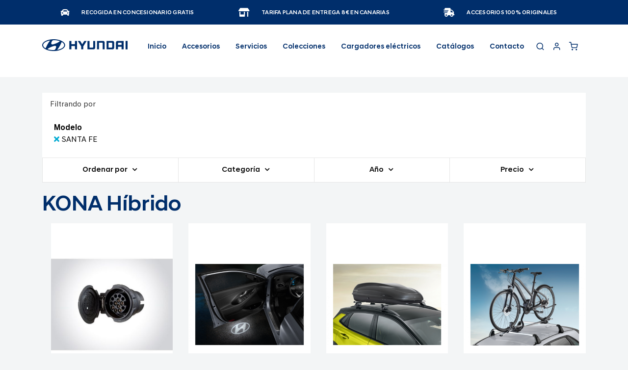

--- FILE ---
content_type: text/html; charset=UTF-8
request_url: https://store.hyundaicanarias.com/hyundai/accesorios/kona-hibrido?model=309
body_size: 15361
content:
<!doctype html>
<html lang="es">
    <head >
        <script>
    var BASE_URL = 'https\u003A\u002F\u002Fstore.hyundaicanarias.com\u002Fhyundai\u002F';
    var require = {
        'baseUrl': 'https\u003A\u002F\u002Fstore.hyundaicanarias.com\u002Fstatic\u002Fversion1759915185\u002Ffrontend\u002FSingular\u002FHyundai\u002Fes_ES'
    };</script>        <meta charset="utf-8"/>
<meta name="robots" content="INDEX,FOLLOW"/>
<meta name="viewport" content="width=device-width, initial-scale=1"/>
<meta name="format-detection" content="telephone=no"/>
<title></title>
<link  rel="stylesheet" type="text/css"  media="all" href="https://store.hyundaicanarias.com/static/version1759915185/frontend/Singular/Hyundai/es_ES/mage/calendar.css" />
<link  rel="stylesheet" type="text/css"  media="all" href="https://store.hyundaicanarias.com/static/version1759915185/frontend/Singular/Hyundai/es_ES/css/styles-m.css" />
<link  rel="stylesheet" type="text/css"  media="all" href="https://store.hyundaicanarias.com/static/version1759915185/frontend/Singular/Hyundai/es_ES/css/custom_fix.css" />
<link  rel="stylesheet" type="text/css"  media="all" href="https://store.hyundaicanarias.com/static/version1759915185/frontend/Singular/Hyundai/es_ES/css/custom.css" />
<link  rel="stylesheet" type="text/css"  media="all" href="https://store.hyundaicanarias.com/static/version1759915185/frontend/Singular/Hyundai/es_ES/css/custom_hyundai.css" />
<link  rel="stylesheet" type="text/css"  media="all" href="https://store.hyundaicanarias.com/static/version1759915185/frontend/Singular/Hyundai/es_ES/Amasty_Storelocator/vendor/chosen/chosen.min.css" />
<link  rel="stylesheet" type="text/css"  media="all" href="https://store.hyundaicanarias.com/static/version1759915185/frontend/Singular/Hyundai/es_ES/Singular_Quickview/css/magnific-popup.css" />
<link  rel="stylesheet" type="text/css"  media="all" href="https://store.hyundaicanarias.com/static/version1759915185/frontend/Singular/Hyundai/es_ES/Singular_WidgetSlider/css/swiper.css" />
<link  rel="stylesheet" type="text/css"  rel="stylesheet" type="text/css" href="https://store.hyundaicanarias.com/static/version1759915185/frontend/Singular/Hyundai/es_ES/Singular_CustomCheckout/css/custom-checkout.css" />
<link  rel="stylesheet" type="text/css"  rel="stylesheet" type="text/css" href="https://store.hyundaicanarias.com/static/version1759915185/frontend/Singular/Hyundai/es_ES/Singular_Popup/css/singular_popup.css" />
<link  rel="stylesheet" type="text/css"  rel="stylesheet" type="text/css" href="https://store.hyundaicanarias.com/static/version1759915185/frontend/Singular/Hyundai/es_ES/Singular_VehicleLanding/css/slick/slick.css" />
<link  rel="stylesheet" type="text/css"  rel="stylesheet" type="text/css" href="https://store.hyundaicanarias.com/static/version1759915185/frontend/Singular/Hyundai/es_ES/Singular_VehicleLanding/css/vehicle-landing.css" />
<link  rel="stylesheet" type="text/css"  media="screen and (min-width: 768px)" href="https://store.hyundaicanarias.com/static/version1759915185/frontend/Singular/Hyundai/es_ES/css/styles-l.css" />
<link  rel="stylesheet" type="text/css"  media="print" href="https://store.hyundaicanarias.com/static/version1759915185/frontend/Singular/Hyundai/es_ES/css/print.css" />
<link  rel="stylesheet" type="text/css"  rel="stylesheet" href="https://store.hyundaicanarias.com/static/version1759915185/frontend/Singular/Hyundai/es_ES/Magento_Theme/libs/@fancyapps/fancybox/dist/jquery.fancybox.min.css" />
<link  rel="stylesheet" type="text/css"  rel="stylesheet" href="https://store.hyundaicanarias.com/static/version1759915185/frontend/Singular/Hyundai/es_ES/Magento_Theme/libs/flickity/dist/flickity.min.css" />
<link  rel="stylesheet" type="text/css"  rel="stylesheet" href="https://store.hyundaicanarias.com/static/version1759915185/frontend/Singular/Hyundai/es_ES/Magento_Theme/libs/flickity-fade/flickity-fade.css" />
<link  rel="stylesheet" type="text/css"  rel="stylesheet" href="https://store.hyundaicanarias.com/static/version1759915185/frontend/Singular/Hyundai/es_ES/Magento_Theme/libs/simplebar/dist/simplebar.min.css" />
<link  rel="stylesheet" type="text/css"  rel="stylesheet" href="https://store.hyundaicanarias.com/static/version1759915185/frontend/Singular/Hyundai/es_ES/Magento_Theme/libs/@fortawesome/fontawesome-free/css/all.min.css" />
<link  rel="stylesheet" type="text/css"  rel="stylesheet" href="https://store.hyundaicanarias.com/static/version1759915185/frontend/Singular/Hyundai/es_ES/Magento_Theme/fonts/feather/feather.css" />
<link  rel="stylesheet" type="text/css"  rel="stylesheet" href="https://store.hyundaicanarias.com/static/version1759915185/frontend/Singular/Hyundai/es_ES/Magento_Theme/css/style.min.css" />
<script  type="text/javascript"  src="https://store.hyundaicanarias.com/static/version1759915185/frontend/Singular/Hyundai/es_ES/requirejs/require.js"></script>
<script  type="text/javascript"  src="https://store.hyundaicanarias.com/static/version1759915185/frontend/Singular/Hyundai/es_ES/mage/requirejs/mixins.js"></script>
<script  type="text/javascript"  src="https://store.hyundaicanarias.com/static/version1759915185/frontend/Singular/Hyundai/es_ES/requirejs-config.js"></script>
<link  rel="icon" href="https://store.hyundaicanarias.com/static/version1759915185/frontend/Singular/Hyundai/es_ES/img/favicons/favicon.png" />
<link  rel="icon" type="image/x-icon" href="https://store.hyundaicanarias.com/media/favicon/websites/5/favicon_1.png" />
<link  rel="shortcut icon" type="image/x-icon" href="https://store.hyundaicanarias.com/media/favicon/websites/5/favicon_1.png" />
                <script>
        window.getWpCookie = function(name) {
            match = document.cookie.match(new RegExp(name + '=([^;]+)'));
            if (match) return decodeURIComponent(match[1].replace(/\+/g, ' ')) ;
        };

        window.dataLayer = window.dataLayer || [];
                var dlObjects = [{"ecommerce":{"currencyCode":"EUR","impressions":[{"name":"Adaptador de cableado de barra de remolque de 7 polos a 13 polos","id":"55622ADB00","price":"14.50","category":"Accesorios\/KONA H\u00edbrido","list":"Accesorios\/KONA H\u00edbrido","position":1},{"name":"Proyectores de puerta LED, logotipo de Hyundai","id":"99651ADE00H","price":"114.02","category":"Accesorios\/KONA H\u00edbrido","list":"Accesorios\/KONA H\u00edbrido","position":2},{"name":"Baul de techo 330.","id":"99730ADE10","price":"527.10","category":"Accesorios\/KONA H\u00edbrido","list":"Accesorios\/KONA H\u00edbrido","position":3},{"name":"Portabicicletas. PRO 20kg. Kona el\u00e9ctrico.","id":"99700ADE00","price":"278.50","category":"Accesorios\/KONA H\u00edbrido","list":"Accesorios\/KONA H\u00edbrido","position":4}]},"event":"impression","eventCategory":"Ecommerce","eventAction":"Impression","eventLabel":"category Accesorios\/KONA H\u00edbrido"}];
        for (var i in dlObjects) {
            window.dataLayer.push(dlObjects[i]);
        }
                var wpCookies = ['wp_customerId','wp_customerGroup'];
        wpCookies.map(function(cookieName) {
            var cookieValue = window.getWpCookie(cookieName);
            if (cookieValue) {
                var dlObject = {};
                dlObject[cookieName.replace('wp_', '')] = cookieValue;
                window.dataLayer.push(dlObject);
            }
        });
    </script>

    <script>(function(w,d,s,l,i){w[l]=w[l]||[];w[l].push({'gtm.start':
new Date().getTime(),event:'gtm.js'});var f=d.getElementsByTagName(s)[0],
j=d.createElement(s),dl=l!='dataLayer'?'&l='+l:'';j.async=true;j.src=
'https://www.googletagmanager.com/gtm.js?id='+i+dl;f.parentNode.insertBefore(j,f);
})(window,document,'script','dataLayer','GTM-MDDJW5S');</script>    
    <!-- banner didomi-->
    <script type="text/javascript">window.gdprAppliesGlobally=true;(function(){function n(e){if(!window.frames[e]){if(document.body&&document.body.firstChild){var t=document.body;var r=document.createElement("iframe");r.style.display="none";r.name=e;r.title=e;t.insertBefore(r,t.firstChild)}else{setTimeout(function(){n(e)},5)}}}function e(r,a,o,s,c){function e(e,t,r,n){if(typeof r!=="function"){return}if(!window[a]){window[a]=[]}var i=false;if(c){i=c(e,n,r)}if(!i){window[a].push({command:e,version:t,callback:r,parameter:n})}}e.stub=true;e.stubVersion=2;function t(n){if(!window[r]||window[r].stub!==true){return}if(!n.data){return}var i=typeof n.data==="string";var e;try{e=i?JSON.parse(n.data):n.data}catch(t){return}if(e[o]){var a=e[o];window[r](a.command,a.version,function(e,t){var r={};r[s]={returnValue:e,success:t,callId:a.callId};if(n.source){n.source.postMessage(i?JSON.stringify(r):r,"*")}},a.parameter)}}if(typeof window[r]!=="function"){window[r]=e;if(window.addEventListener){window.addEventListener("message",t,false)}else{window.attachEvent("onmessage",t)}}}e("__uspapi","__uspapiBuffer","__uspapiCall","__uspapiReturn");n("__uspapiLocator");e("__tcfapi","__tcfapiBuffer","__tcfapiCall","__tcfapiReturn");n("__tcfapiLocator");(function(e){var t=document.createElement("link");t.rel="preconnect";t.as="script";var r=document.createElement("link");r.rel="dns-prefetch";r.as="script";var n=document.createElement("link");n.rel="preload";n.as="script";var i=document.createElement("script");i.id="spcloader";i.type="text/javascript";i["async"]=true;i.charset="utf-8";var a="https://sdk.privacy-center.org/"+e+"/loader.js?target="+document.location.hostname;if(window.didomiConfig&&window.didomiConfig.user){var o=window.didomiConfig.user;var s=o.country;var c=o.region;if(s){a=a+"&country="+s;if(c){a=a+"&region="+c}}}t.href="https://sdk.privacy-center.org/";r.href="https://sdk.privacy-center.org/";n.href=a;i.src=a;var d=document.getElementsByTagName("script")[0];d.parentNode.insertBefore(t,d);d.parentNode.insertBefore(r,d);d.parentNode.insertBefore(n,d);d.parentNode.insertBefore(i,d)})("46836dc9-0ae1-4439-abd3-348df309d29c")})();</script>    <!-- end banner didomi-->
<!-- BEGIN GOOGLE ANALYTICS CODE -->
<script type="text/x-magento-init">
{
    "*": {
        "Magento_GoogleAnalytics/js/google-analytics": {
            "isCookieRestrictionModeEnabled": 0,
            "currentWebsite": 5,
            "cookieName": "user_allowed_save_cookie",
            "ordersTrackingData": [],
            "pageTrackingData": {"optPageUrl":"","isAnonymizedIpActive":false,"accountId":"G-NG8M1Z0WJ4"}        }
    }
}
</script>
<!-- END GOOGLE ANALYTICS CODE -->
    <script type="text/x-magento-init">
        {
            "*": {
                "Magento_PageCache/js/form-key-provider": {}
            }
        }
    </script>



    <meta property="og:image" content="https://store.hyundaicanarias.com/static/version1759915185/frontend/Singular/Hyundai/es_ES/images/logo.svg" />

    <meta property="og:url" content="https://store.hyundaicanarias.com/hyundai/accesorios/kona-hibrido?model=309" />
    </head>
    <body data-container="body"
          data-mage-init='{"loaderAjax": {}, "loader": { "icon": "https://store.hyundaicanarias.com/static/version1759915185/frontend/Singular/Hyundai/es_ES/images/loader-2.gif"}}'
        id="html-body" class="page-with-filter page-products categorypath-accesorios-kona-hibrido category-kona-hibrido catalog-category-view page-layout-1column">
        <noscript><iframe src="https://www.googletagmanager.com/ns.html?id=GTM-MDDJW5S"
height="0" width="0" style="display:none;visibility:hidden"></iframe></noscript>

<div id="cookie-status">
    The store will not work correctly in the case when cookies are disabled.</div>
<script type="text&#x2F;javascript">document.querySelector("#cookie-status").style.display = "none";</script>
<script type="text/x-magento-init">
    {
        "*": {
            "cookieStatus": {}
        }
    }
</script>

<script type="text/x-magento-init">
    {
        "*": {
            "mage/cookies": {
                "expires": null,
                "path": "\u002F",
                "domain": ".store.hyundaicanarias.com",
                "secure": false,
                "lifetime": "3600"
            }
        }
    }
</script>
    <noscript>
        <div class="message global noscript">
            <div class="content">
                <p>
                    <strong>Parece que JavaScript está deshabilitado en su navegador.</strong>
                    <span>
                        Para obtener la mejor experiencia en nuestro sitio, asegúrese de activar Javascript en su navegador.                    </span>
                </p>
            </div>
        </div>
    </noscript>

<script>
    window.cookiesConfig = window.cookiesConfig || {};
    window.cookiesConfig.secure = true;
</script><script>    require.config({
        map: {
            '*': {
                wysiwygAdapter: 'mage/adminhtml/wysiwyg/tiny_mce/tinymce4Adapter'
            }
        }
    });</script>
<div class="page-wrapper"><section id="features" class="py-custom bg-primary"><div class="container">
    <div class="row">

      <div class="col-md-4">
        <!-- Item -->
        <div class="d-flex justify-content-md-center mb-lg-0">
          <i class="fas fa-car font-size-lg text-white"></i>
          <div class="ml-6">
            <h6 class="heading-xxs mt-1 mb-0 text-white">
                Recogida en concesionario gratis
            </h6>
          </div>
        </div>
      </div>

      <div class="col-md-4">
        <!-- Item -->
        <div class="d-flex justify-content-md-center mb-lg-0">
          <i class="fas fa-store-alt font-size-lg text-white"></i>
          <div class="ml-6">
            <h6 class="heading-xxs mt-1 mb-0 text-white">
                Tarifa plana de entrega 8€ en Canarias
            </h6>
          </div>
        </div>
      </div>

      <div class="col-md-4">
        <!-- Item -->
        <div class="d-flex justify-content-md-center mb-0">
          <i class="fas fa-shipping-fast font-size-lg text-white"></i>
          <div class="ml-6">
            <h6 class="heading-xxs mt-1 mb-0 text-white">
                Accesorios 100% Originales
            </h6>
          </div>
        </div>
      </div>

    </div>
  </div>
</section><header class="page-header sticky-top"><div class="header content"><div class="block block-search">
    <div class="block block-title"><strong>Search</strong></div>
    <div class="block block-content">
        <form class="form minisearch" id="search_mini_form"
              action="https://store.hyundaicanarias.com/hyundai/catalogsearch/result/" method="get">
            <div class="field search">
                <label class="label" for="search" data-role="minisearch-label">
                    <span>Search</span>
                </label>
                <div class="control">
                    <input id="search"
                                                           data-mage-init='{"quickSearch":{
                                    "formSelector":"#search_mini_form",
                                    "url":"https://store.hyundaicanarias.com/hyundai/search/ajax/suggest/",
                                    "destinationSelector":"#search_autocomplete",
                                    "minSearchLength":"3"}
                               }'
                                                       type="text"
                           name="q"
                           value=""
                           placeholder="Buscar&#x20;en&#x20;toda&#x20;la&#x20;tienda..."
                           class="input-text"
                           maxlength="128"
                           role="combobox"
                           aria-haspopup="false"
                           aria-autocomplete="both"
                           autocomplete="off"
                           aria-expanded="false"/>
                    <div id="search_autocomplete" class="search-autocomplete"></div>
                    <div class="nested">
    <a class="action advanced" href="https://store.hyundaicanarias.com/hyundai/catalogsearch/advanced/" data-action="advanced-search">
        Búsqueda avanzada    </a>
</div>
                </div>
            </div>
            <div class="actions">
                <button type="submit"
                    title="Search"
                    class="action search"
                    aria-label="Search"
                >
                    <span>Search</span>
                </button>
            </div>
        </form>
    </div>
</div>
</div><nav class="navbar navbar-expand-lg navbar-light bg-white sticky-top"><div class="container"><!-- <a class="navbar-brand" href="./index.php">
        <img src="images/logo.svg" alt="Volkswagen">
</a> --><!-- Nav Right -->
<ul class="navbar-nav font-size-lg flex-row">
    <li class="nav-item">
        <a class="nav-link" id="buttonSearchCustom" >
            <i class="fe fe-search"></i>
        </a>
    </li>
    <li class="nav-item ml-lg-n4">
        <a class="nav-link" href="https://store.hyundaicanarias.com/hyundai/customer/account/">
            <i class="fe fe-user"></i>
        </a>
    </li>
    <li class="nav-item ml-lg-n4 nav-minicart">
        

<div data-block="minicart" class="minicart-wrapper">
    <a class="action cart-show nav-link " href="https://store.hyundaicanarias.com/hyundai/checkout/cart/"
       data-bind="scope: 'minicart_content'">
       <span data-cart-items="" class="around-cart" data-bind="css: { empty: !!getCartParam('summary_count') == false && !isLoading() }">
                <i class="fe fe-shopping-cart"></i>
              </span>
        <span class="counter qty empty"
              data-bind="css: { empty: !!getCartParam('summary_count') == false && !isLoading() },
               blockLoader: isLoading">
            <span class="counter-number" data-bind="css: { empty: !!getCartParam('summary_count') == false && !isLoading() }"><!-- ko text: getCartParam('summary_count') --><!-- /ko --></span>

        </span>
    </a>
    <div>
            <div class="block block-minicart"
             data-role="dropdownDialog"
             data-mage-init='{"dropdownDialog":{
                "appendTo":"[data-block=minicart]",
                "triggerTarget":".cart-show",
                "timeout": "2000",
                "closeOnMouseLeave": false,
                "closeOnEscape": true,
                "triggerClass":"active",
                "parentClass":"active",
                "buttons":[]}}'>
            <div id="minicart-content-wrapper" data-bind="scope: 'minicart_content'">
                <!-- ko template: getTemplate() --><!-- /ko -->
            </div>
                    </div>
        <script>window.checkout = {"shoppingCartUrl":"https:\/\/store.hyundaicanarias.com\/hyundai\/checkout\/cart\/","checkoutUrl":"https:\/\/store.hyundaicanarias.com\/hyundai\/checkout\/","updateItemQtyUrl":"https:\/\/store.hyundaicanarias.com\/hyundai\/checkout\/sidebar\/updateItemQty\/","removeItemUrl":"https:\/\/store.hyundaicanarias.com\/hyundai\/checkout\/sidebar\/removeItem\/","imageTemplate":"Magento_Catalog\/product\/image_with_borders","baseUrl":"https:\/\/store.hyundaicanarias.com\/hyundai\/","minicartMaxItemsVisible":5,"websiteId":"5","maxItemsToDisplay":10,"storeId":"7","storeGroupId":"7","customerLoginUrl":"https:\/\/store.hyundaicanarias.com\/hyundai\/customer\/account\/login\/referer\/aHR0cHM6Ly9zdG9yZS5oeXVuZGFpY2FuYXJpYXMuY29tL2h5dW5kYWkvYWNjZXNvcmlvcy9rb25hLWhpYnJpZG8_bW9kZWw9MzA5\/","isRedirectRequired":false,"autocomplete":"off","captcha":{"user_login":{"isCaseSensitive":false,"imageHeight":50,"imageSrc":"","refreshUrl":"https:\/\/store.hyundaicanarias.com\/hyundai\/captcha\/refresh\/","isRequired":false,"timestamp":1768886058}}}</script>    <script type="text/x-magento-init">
    {
        "[data-block='minicart']": {
            "Magento_Ui/js/core/app": {"components":{"minicart_content":{"children":{"subtotal.container":{"children":{"subtotal":{"children":{"subtotal.totals":{"config":{"display_cart_subtotal_incl_tax":0,"display_cart_subtotal_excl_tax":0,"template":"Magento_Tax\/checkout\/minicart\/subtotal\/totals"},"children":{"subtotal.totals.msrp":{"component":"Magento_Msrp\/js\/view\/checkout\/minicart\/subtotal\/totals","config":{"displayArea":"minicart-subtotal-hidden","template":"Magento_Msrp\/checkout\/minicart\/subtotal\/totals"}}},"component":"Magento_Tax\/js\/view\/checkout\/minicart\/subtotal\/totals"}},"component":"uiComponent","config":{"template":"Magento_Checkout\/minicart\/subtotal"}}},"component":"uiComponent","config":{"displayArea":"subtotalContainer"}},"item.renderer":{"component":"Magento_Checkout\/js\/view\/cart-item-renderer","config":{"displayArea":"defaultRenderer","template":"Magento_Checkout\/minicart\/item\/default"},"children":{"item.image":{"component":"Magento_Catalog\/js\/view\/image","config":{"template":"Magento_Catalog\/product\/image","displayArea":"itemImage"}},"checkout.cart.item.price.sidebar":{"component":"uiComponent","config":{"template":"Magento_Checkout\/minicart\/item\/price","displayArea":"priceSidebar"}}}},"extra_info":{"component":"uiComponent","config":{"displayArea":"extraInfo"}},"promotion":{"component":"uiComponent","config":{"displayArea":"promotion"}}},"config":{"itemRenderer":{"default":"defaultRenderer","simple":"defaultRenderer","virtual":"defaultRenderer"},"template":"Magento_Checkout\/minicart\/content"},"component":"Magento_Checkout\/js\/view\/minicart"}},"types":[]}        },
        "*": {
            "Magento_Ui/js/block-loader": "https\u003A\u002F\u002Fstore.hyundaicanarias.com\u002Fstatic\u002Fversion1759915185\u002Ffrontend\u002FSingular\u002FHyundai\u002Fes_ES\u002Fimages\u002Floader\u002D1.gif"
        }
    }
    </script>

    </li>

</ul>
<a
    class="navbar-brand"
    href="https://store.hyundaicanarias.com/hyundai/"
    title="Volkswagen&#x20;logo"
    aria-label="store logo">
    <img src="https://store.hyundaicanarias.com/static/version1759915185/frontend/Singular/Hyundai/es_ES/images/logo.svg"
         title="Volkswagen&#x20;logo"
         alt="Volkswagen&#x20;logo"
                            />
</a>
<button class="navbar-toggler" type="button" data-toggle="collapse" data-target="#navbarCollapse"
    aria-controls="navbarCollapse" aria-expanded="false" aria-label="Toggle navigation">
    <span class="navbar-toggler-icon"></span>
</button>
<script>
    require(['jquery'],function ($){
        $('.navbar-toggler').on('click',function (){
            $('#navbarCollapse').toggle()
        })
        if(window.screen.width<991){
            $('.nav-link').on('click',function (e) {

                let parent = $(this).closest('.dropdown')
                let dropdown = parent.find('.dropdown-menu')
                if(!dropdown.length<=0){
                    e.preventDefault()
                    dropdown.toggle()
                }
            })
        }
    })
</script>
<div id="navbarCollapse" class="collapse navbar-collapse">

<!-- Nav -->
<ul class="navbar-nav mx-auto">
    <li class="nav-item">
        <a class="nav-link " href="https://store.hyundaicanarias.com/hyundai/">Inicio</a>
    </li>
    <li class='nav-item dropdown position-static nav-category-custom'>
        <span class='nav-link p-relative' data-toggle='dropdown' style='cursor: default'>Accesorios</span>
<div class='dropdown-menu w-100 h-fit-content'>
        <div class='card card-lg'>
          <div class='card-body'>
            <div class='container'>
              <div class='row text-center'>
                   <div class='col-6 col-md-2'>
                  <div class='mb-3'>
                    <a href='https://store.hyundaicanarias.com/hyundai/accesorios/i10' class='text-dark'>
                      <img src='/media/catalog/category/i10.png' class='img-fluid' alt='i10'>
                      i10
                    </a>
                  </div>
                </div><div class='col-6 col-md-2'>
                  <div class='mb-3'>
                    <a href='https://store.hyundaicanarias.com/hyundai/accesorios/i20' class='text-dark'>
                      <img src='/media/catalog/category/i20.png' class='img-fluid' alt='i20'>
                      i20
                    </a>
                  </div>
                </div><div class='col-6 col-md-2'>
                  <div class='mb-3'>
                    <a href='https://store.hyundaicanarias.com/hyundai/accesorios/i30' class='text-dark'>
                      <img src='/media/catalog/category/i30.png' class='img-fluid' alt='i30'>
                      i30
                    </a>
                  </div>
                </div><div class='col-6 col-md-2'>
                  <div class='mb-3'>
                    <a href='https://store.hyundaicanarias.com/hyundai/accesorios/bayon' class='text-dark'>
                      <img src='/media/catalog/category/BAYON.png' class='img-fluid' alt='BAYON'>
                      BAYON
                    </a>
                  </div>
                </div><div class='col-6 col-md-2'>
                  <div class='mb-3'>
                    <a href='https://store.hyundaicanarias.com/hyundai/accesorios/kona' class='text-dark'>
                      <img src='/media/catalog/category/KONA.png' class='img-fluid' alt='KONA'>
                      KONA
                    </a>
                  </div>
                </div><div class='col-6 col-md-2'>
                  <div class='mb-3'>
                    <a href='https://store.hyundaicanarias.com/hyundai/accesorios/kona-hibrido' class='text-dark'>
                      <img src='/media/catalog/category/KONA_HEV.png' class='img-fluid' alt='KONA Híbrido'>
                      KONA Híbrido
                    </a>
                  </div>
                </div><div class='col-6 col-md-2'>
                  <div class='mb-3'>
                    <a href='https://store.hyundaicanarias.com/hyundai/accesorios/kona-electrico' class='text-dark'>
                      <img src='/media/catalog/category/KONA_EV_1.png' class='img-fluid' alt='KONA Eléctrico '>
                      KONA Eléctrico 
                    </a>
                  </div>
                </div><div class='col-6 col-md-2'>
                  <div class='mb-3'>
                    <a href='https://store.hyundaicanarias.com/hyundai/accesorios/tucson' class='text-dark'>
                      <img src='/media/catalog/category/tucsonnnn.jpg' class='img-fluid' alt='TUCSON'>
                      TUCSON
                    </a>
                  </div>
                </div><div class='col-6 col-md-2'>
                  <div class='mb-3'>
                    <a href='https://store.hyundaicanarias.com/hyundai/accesorios/tucson-plug-in' class='text-dark'>
                      <img src='/media/catalog/category/tcsonhellnnn.jpg' class='img-fluid' alt='TUCSON Híbrido enchufable'>
                      TUCSON Híbrido enchufable
                    </a>
                  </div>
                </div><div class='col-6 col-md-2'>
                  <div class='mb-3'>
                    <a href='https://store.hyundaicanarias.com/hyundai/accesorios/santa-fe' class='text-dark'>
                      <img src='/media/catalog/category/santafeeee.jpg' class='img-fluid' alt='SANTA FE'>
                      SANTA FE
                    </a>
                  </div>
                </div><div class='col-6 col-md-2'>
                  <div class='mb-3'>
                    <a href='https://store.hyundaicanarias.com/hyundai/accesorios/ioniq-5' class='text-dark'>
                      <img src='/media/catalog/category/IONIQ_5.png' class='img-fluid' alt='IONIQ 5'>
                      IONIQ 5
                    </a>
                  </div>
                </div><div class='col-6 col-md-2'>
                  <div class='mb-3'>
                    <a href='https://store.hyundaicanarias.com/hyundai/accesorios/ioniq-6' class='text-dark'>
                      <img src='/media/catalog/category/ioniq-6.png' class='img-fluid' alt='IONIQ 6 '>
                      IONIQ 6 
                    </a>
                  </div>
                </div><div class='col-6 col-md-2'>
                  <div class='mb-3'>
                    <a href='https://store.hyundaicanarias.com/hyundai/accesorios/ioniq-electrico' class='text-dark'>
                      <img src='/media/catalog/category/IONIQ_EV.png' class='img-fluid' alt='IONIQ Eléctrico'>
                      IONIQ Eléctrico
                    </a>
                  </div>
                </div><div class='col-6 col-md-2'>
                  <div class='mb-3'>
                    <a href='https://store.hyundaicanarias.com/hyundai/accesorios/inster' class='text-dark'>
                      <img src='/media/catalog/category/modelo_inster.png' class='img-fluid' alt='INSTER'>
                      INSTER
                    </a>
                  </div>
                </div><div class='col-6 col-md-2'>
                  <div class='mb-3'>
                    <a href='https://store.hyundaicanarias.com/hyundai/accesorios/accesorios-universales' class='text-dark'>
                      <img src='/media/catalog/category/accesis.jpg' class='img-fluid' alt='Accesorios universales'>
                      Accesorios universales
                    </a>
                  </div>
                </div>
              </div>
           </div>
          </div>
        </div>
      </div>
      </li><li class='nav-item dropdown position-static nav-category-custom'>
        <a class='nav-link p-relative' data-toggle='dropdown' href='https://store.hyundaicanarias.com/hyundai/singular_contratos/services/peace/'>Servicios</a>
        <div class='dropdown-menu w-100'>
        <div class='card card-sm'>
    <div class='card-body'>
      <div class='container'>
        <div class='row'>
            <div class='col-auto'>
        <a class='text-dark' href='https://store.hyundaicanarias.com/hyundai/servicios/homologaciones/'>Homologaciones</a>
</div>
<div class='col-auto'><a class='text-dark' href='https://store.hyundaicanarias.com/hyundai/contratos-de-mantenimiento/'>Contratos de mantenimiento</a></div>
       </div>
      </div>
    </div>
  </div>
</div> <li class='nav-item dropdown position-static nav-category-custom'>
        <a class='nav-link p-relative' data-toggle='dropdown' href='https://store.hyundaicanarias.com/hyundai/colecciones'>Colecciones</a>
        <div class='dropdown-menu w-100 h-fit-content'>
        <div class='card card-lg'>
    <div class='card-body'>
      <div class='container'>
        <div class='row'>
          <div class='col-auto'>
            <ul class='list-styled mb-6 mb-md-0 font-size-sm'><li class='list-styled-item'>
                <a class='text-dark' href='https://store.hyundaicanarias.com/hyundai/colecciones/motorsport'>MotorSport</a>
              </li></ul></div><div class='col-auto'>
            <ul class='list-styled mb-6 mb-md-0 font-size-sm'><li class='list-styled-item'>
                <a class='text-dark' href='https://store.hyundaicanarias.com/hyundai/colecciones/hyundai-original'>Hyundai Original</a>
              </li></ul></div>
          
       </div>
      </div>
    </div>
  </div>
</div>     <li class="nav-item"><a class="nav-link p-relative" href="https://store.hyundaicanarias.com/hyundai/puntos-de-carga/">Cargadores eléctricos</a></li>
<li class="nav-item"><a class="nav-link p-relative" href="https://store.hyundaicanarias.com/hyundai/catalogos/">Catálogos</a></li>
<li class="nav-item"><a class="nav-link" href="https://store.hyundaicanarias.com/hyundai/contact/">Contacto</a></li></ul>


<script>
    require([
        'jquery',
        'uiComponent'
        ],function($){
        const show = {
            visibility:'visible',
            opacity:1
        }
        const hide= {
            visibility:'hidden',
            opacity:0
        }
        $('.nav-category-custom').hover((e)=>mauseenter(e),(e)=>mauseend(e))

        function mauseenter(e){
            let menu = e.currentTarget.getElementsByClassName('dropdown-menu')[0];
            menu.style.opacity=show.opacity;
            menu.style.visibility=show.visibility;

        }
        function mauseend(e){
            let menu = e.currentTarget.getElementsByClassName('dropdown-menu')[0];
            menu.style.opacity=hide.opacity;
            menu.style.visibility=hide.visibility;
        }
    })
</script>
</div></div></nav></header>
<script type="text/javascript">
    require([
        'Magento_Customer/js/customer-data'
    ], function (customerData) {
        customerData.reload();
    });
</script>
<main id="maincontent" class="page-main"><a id="contentarea" tabindex="-1"></a>
<div class="page messages"><div data-placeholder="messages"></div>
<div data-bind="scope: 'messages'">
    <!-- ko if: cookieMessages && cookieMessages.length > 0 -->
    <div aria-atomic="true" role="alert" data-bind="foreach: { data: cookieMessages, as: 'message' }" class="messages">
        <div data-bind="attr: {
            class: 'message-' + message.type + ' ' + message.type + ' message',
            'data-ui-id': 'message-' + message.type
        }">
            <div data-bind="html: $parent.prepareMessageForHtml(message.text)"></div>
        </div>
    </div>
    <!-- /ko -->

    <!-- ko if: messages().messages && messages().messages.length > 0 -->
    <div aria-atomic="true" role="alert" class="messages" data-bind="foreach: {
        data: messages().messages, as: 'message'
    }">
        <div data-bind="attr: {
            class: 'message-' + message.type + ' ' + message.type + ' message',
            'data-ui-id': 'message-' + message.type
        }">
            <div data-bind="html: $parent.prepareMessageForHtml(message.text)"></div>
        </div>
    </div>
    <!-- /ko -->
</div>
<script type="text/x-magento-init">
    {
        "*": {
            "Magento_Ui/js/core/app": {
                "components": {
                        "messages": {
                            "component": "Magento_Theme/js/view/messages"
                        }
                    }
                }
            }
    }
</script>
</div><div class="columns"><main class="container">

<div class="descriptions-category">
</div>


    
    
<div class="filter-current">
    <p class="mb-0 pl-4 pt-3">Filtrando por</p>
    <div class="container-filter-by-shopping">
                 <div class="card card-lg">
            <div class="card-head">
                <strong>Modelo</strong>
            </div>
            <div class="card-body">
                                    <a class="action remove" href="https://store.hyundaicanarias.com/hyundai/accesorios/kona-hibrido"
                       title="Eliminar Modelo&#x20;SANTA&#x20;FE">
                        <i class="fa fa-times" aria-hidden="true"></i>
                    </a>
                                SANTA FE            </div>
        </div>
            </div>

</div>
            <section class="mt-0 mb-5">
            <div class="">
                <div class="row">
                    <div class="col-12">
                        <div class="btn-group-justified btn-group-expand-lg" role="group">
                                <div class="btn-group dropdown">
                <!-- Toggle -->
        <button class="btn btn-sm btn-block btn-outline-border dropdown-toggle dropdown-custom assa"
                data-toggle="dropdown"
                data-action="customer-menu-toggle"
                aria-haspopup="true">
            Ordenar por
        </button>
        <form class="dropdown-menu" data-target="dropdown">
            <div class="card">
                <div class="card-body">
                    <!-- Form group -->
                    <div class="form-group-overflow">

                        <div class="custom-control custom-control-text mb-3">
                                                                                        <ul class="list-filter">
                                    <li><a href="?product_list_order=model_year"
                                           class="filter-items">Año</a></li>
                                </ul>
                                                            <ul class="list-filter">
                                    <li><a href="?product_list_order=position"
                                           class="filter-items">Posición</a></li>
                                </ul>
                                                            <ul class="list-filter">
                                    <li><a href="?product_list_order=price"
                                           class="filter-items">Precio</a></li>
                                </ul>
                                                            <ul class="list-filter">
                                    <li><a href="?product_list_order=name"
                                           class="filter-items">Nombre del producto</a></li>
                                </ul>
                            
                        </div>

                    </div>
                </div>
            </div>
        </form>
    </div>
    <script type="text/javascript">
        require([
                'jquery',
            ], function ($) {
                'use strict';
                $(document).on('click', function (e) {
                    if ($(e.target).hasClass("dropdown-toggle")) {
                        let parent = $(e.target).closest('.dropdown')
                        let dropdown = parent.find('.dropdown-menu')
                        $(".dropdown-menu").each(function () {
                            if (!dropdown.is($(this))) {
                                $(this).hide()
                            }
                        })
                        dropdown.toggle()
                    } else {
                        $(".dropdown-menu").each(function () {
                            $(this).hide()
                        })
                    }
                });
            }
        );
    </script>
                                                                                                <div class="btn-group dropdown filter-options-wrapper">
                                        <button
                                            class="btn btn-sm btn-block btn-outline-border dropdown-toggle dropdown-custom"
                                            data-toggle="dropdown"
                                            data-display="static">
                                            Categoría                                        </button>
                                        <form class="dropdown-menu">
                                            <div class="card">
                                                <div class="card-body">
                                                    <!-- Search -->
                                                    <div class="">
                                                        <div class="custom-control custom-checkbox mb-3">
                                                            <ul class="list-filter">

    
    <li>
        <a class="filter-items" href="https://store.hyundaicanarias.com/hyundai/accesorios/kona-hibrido?cat=499&amp;model=309">
            Portaequipajes        </a>
    </li>

    


    
    <li>
        <a class="filter-items" href="https://store.hyundaicanarias.com/hyundai/accesorios/kona-hibrido?cat=503&amp;model=309">
            Personalización        </a>
    </li>

    

</ul>
                                                        </div>
                                                    </div>
                                                </div>
                                            </div>
                                        </form>
                                    </div>
                                                                                                                                                                                                                                                                                                                                                                                                                                                                                                                                                                    <div class="btn-group dropdown filter-options-wrapper">
                                        <button
                                            class="btn btn-sm btn-block btn-outline-border dropdown-toggle dropdown-custom"
                                            data-toggle="dropdown"
                                            data-display="static">
                                            Año                                        </button>
                                        <form class="dropdown-menu">
                                            <div class="card">
                                                <div class="card-body">
                                                    <!-- Search -->
                                                    <div class="">
                                                        <div class="custom-control custom-checkbox mb-3">
                                                            <ul class="list-filter">

    
    <li>
        <a class="filter-items" href="https://store.hyundaicanarias.com/hyundai/accesorios/kona-hibrido?model=309&amp;multi_model_year=1033">
            2025        </a>
    </li>

    


    
    <li>
        <a class="filter-items" href="https://store.hyundaicanarias.com/hyundai/accesorios/kona-hibrido?model=309&amp;multi_model_year=212">
            2010        </a>
    </li>

    


    
    <li>
        <a class="filter-items" href="https://store.hyundaicanarias.com/hyundai/accesorios/kona-hibrido?model=309&amp;multi_model_year=213">
            2011        </a>
    </li>

    


    
    <li>
        <a class="filter-items" href="https://store.hyundaicanarias.com/hyundai/accesorios/kona-hibrido?model=309&amp;multi_model_year=214">
            2012        </a>
    </li>

    


    
    <li>
        <a class="filter-items" href="https://store.hyundaicanarias.com/hyundai/accesorios/kona-hibrido?model=309&amp;multi_model_year=216">
            2014        </a>
    </li>

    


    
    <li>
        <a class="filter-items" href="https://store.hyundaicanarias.com/hyundai/accesorios/kona-hibrido?model=309&amp;multi_model_year=217">
            2015        </a>
    </li>

    


    
    <li>
        <a class="filter-items" href="https://store.hyundaicanarias.com/hyundai/accesorios/kona-hibrido?model=309&amp;multi_model_year=218">
            2016        </a>
    </li>

    


    
    <li>
        <a class="filter-items" href="https://store.hyundaicanarias.com/hyundai/accesorios/kona-hibrido?model=309&amp;multi_model_year=219">
            2017        </a>
    </li>

    


    
    <li>
        <a class="filter-items" href="https://store.hyundaicanarias.com/hyundai/accesorios/kona-hibrido?model=309&amp;multi_model_year=220">
            2018        </a>
    </li>

    


    
    <li>
        <a class="filter-items" href="https://store.hyundaicanarias.com/hyundai/accesorios/kona-hibrido?model=309&amp;multi_model_year=221">
            2019        </a>
    </li>

    


    
    <li>
        <a class="filter-items" href="https://store.hyundaicanarias.com/hyundai/accesorios/kona-hibrido?model=309&amp;multi_model_year=222">
            2020        </a>
    </li>

    


    
    <li>
        <a class="filter-items" href="https://store.hyundaicanarias.com/hyundai/accesorios/kona-hibrido?model=309&amp;multi_model_year=223">
            2021        </a>
    </li>

    


    
    <li>
        <a class="filter-items" href="https://store.hyundaicanarias.com/hyundai/accesorios/kona-hibrido?model=309&amp;multi_model_year=224">
            2022        </a>
    </li>

    


    
    <li>
        <a class="filter-items" href="https://store.hyundaicanarias.com/hyundai/accesorios/kona-hibrido?model=309&amp;multi_model_year=453">
            2023        </a>
    </li>

    


    
    <li>
        <a class="filter-items" href="https://store.hyundaicanarias.com/hyundai/accesorios/kona-hibrido?model=309&amp;multi_model_year=454">
            2024        </a>
    </li>

    

</ul>
                                                        </div>
                                                    </div>
                                                </div>
                                            </div>
                                        </form>
                                    </div>
                                                                                                                                                                                                                                                                                                                                                                                                                                                                                                        <div class="btn-group dropdown filter-options-wrapper">
                                        <button
                                            class="btn btn-sm btn-block btn-outline-border dropdown-toggle dropdown-custom"
                                            data-toggle="dropdown"
                                            data-display="static">
                                            Precio                                        </button>
                                        <form class="dropdown-menu">
                                            <div class="card">
                                                <div class="card-body">
                                                    <!-- Search -->
                                                    <div class="">
                                                        <div class="custom-control custom-checkbox mb-3">
                                                            <ul class="list-filter">

    
    <li>
        <a class="filter-items" href="https://store.hyundaicanarias.com/hyundai/accesorios/kona-hibrido?model=309&amp;price=0-100">
            <span class="price">0,00 €</span> - <span class="price">99,99 €</span>        </a>
    </li>

    


    
    <li>
        <a class="filter-items" href="https://store.hyundaicanarias.com/hyundai/accesorios/kona-hibrido?model=309&amp;price=100-200">
            <span class="price">100,00 €</span> - <span class="price">199,99 €</span>        </a>
    </li>

    


    
    <li>
        <a class="filter-items" href="https://store.hyundaicanarias.com/hyundai/accesorios/kona-hibrido?model=309&amp;price=200-300">
            <span class="price">200,00 €</span> - <span class="price">299,99 €</span>        </a>
    </li>

    


    
    <li>
        <a class="filter-items" href="https://store.hyundaicanarias.com/hyundai/accesorios/kona-hibrido?model=309&amp;price=500-600">
            <span class="price">500,00 €</span> y superior        </a>
    </li>

    

</ul>
                                                        </div>
                                                    </div>
                                                </div>
                                            </div>
                                        </form>
                                    </div>
                                                            
                        </div>
                    </div>
                </div>
            </div>
        </section>
    <input name="form_key" type="hidden" value="w3GBT8wyoPWC5Bc7" /><div id="authenticationPopup" data-bind="scope:'authenticationPopup', style: {display: 'none'}">
        <script>window.authenticationPopup = {"autocomplete":"off","customerRegisterUrl":"https:\/\/store.hyundaicanarias.com\/hyundai\/customer\/account\/create\/","customerForgotPasswordUrl":"https:\/\/store.hyundaicanarias.com\/hyundai\/customer\/account\/forgotpassword\/","baseUrl":"https:\/\/store.hyundaicanarias.com\/hyundai\/"}</script>    <!-- ko template: getTemplate() --><!-- /ko -->
    <script type="text/x-magento-init">
        {
            "#authenticationPopup": {
                "Magento_Ui/js/core/app": {"components":{"authenticationPopup":{"component":"Magento_Customer\/js\/view\/authentication-popup","children":{"messages":{"component":"Magento_Ui\/js\/view\/messages","displayArea":"messages"},"captcha":{"component":"Magento_Captcha\/js\/view\/checkout\/loginCaptcha","displayArea":"additional-login-form-fields","formId":"user_login","configSource":"checkout"},"amazon-button":{"component":"Amazon_Login\/js\/view\/login-button-wrapper","sortOrder":"0","displayArea":"additional-login-form-fields","config":{"tooltip":"Inicia sesi\u00f3n con seguridad en tu sitio web utilizando tus credenciales de Amazon.","componentDisabled":true}}}}}}            },
            "*": {
                "Magento_Ui/js/block-loader": "https\u003A\u002F\u002Fstore.hyundaicanarias.com\u002Fstatic\u002Fversion1759915185\u002Ffrontend\u002FSingular\u002FHyundai\u002Fes_ES\u002Fimages\u002Floader\u002D1.gif"
            }
        }
    </script>
</div>
<script type="text/x-magento-init">
    {
        "*": {
            "Magento_Customer/js/section-config": {
                "sections": {"stores\/store\/switch":["*"],"stores\/store\/switchrequest":["*"],"directory\/currency\/switch":["*"],"*":["messages"],"customer\/account\/logout":["*","recently_viewed_product","recently_compared_product","persistent"],"customer\/account\/loginpost":["*"],"customer\/account\/createpost":["*"],"customer\/account\/editpost":["*"],"customer\/ajax\/login":["checkout-data","cart","captcha"],"catalog\/product_compare\/add":["compare-products","gtm"],"catalog\/product_compare\/remove":["compare-products"],"catalog\/product_compare\/clear":["compare-products"],"sales\/guest\/reorder":["cart","amasty-storepickup-data","amasty-selected-pickup-info"],"sales\/order\/reorder":["cart","amasty-storepickup-data","amasty-selected-pickup-info"],"checkout\/cart\/add":["cart","directory-data","amasty-storepickup-data","amasty-selected-pickup-info","gtm"],"checkout\/cart\/delete":["cart","amasty-storepickup-data","amasty-selected-pickup-info","gtm"],"checkout\/cart\/updatepost":["cart","amasty-storepickup-data"],"checkout\/cart\/updateitemoptions":["cart","amasty-storepickup-data"],"checkout\/cart\/couponpost":["cart"],"checkout\/cart\/estimatepost":["cart","amasty-storepickup-data"],"checkout\/cart\/estimateupdatepost":["cart","amasty-storepickup-data"],"checkout\/onepage\/saveorder":["cart","checkout-data","last-ordered-items","amasty-storepickup-data","amasty-selected-pickup-info"],"checkout\/sidebar\/removeitem":["cart","amasty-storepickup-data","gtm"],"checkout\/sidebar\/updateitemqty":["cart","amasty-storepickup-data"],"rest\/*\/v1\/carts\/*\/payment-information":["cart","last-ordered-items","instant-purchase","gtm"],"rest\/*\/v1\/guest-carts\/*\/payment-information":["cart","gtm"],"rest\/*\/v1\/guest-carts\/*\/selected-payment-method":["cart","checkout-data"],"rest\/*\/v1\/carts\/*\/selected-payment-method":["cart","checkout-data","instant-purchase"],"customer\/address\/*":["instant-purchase"],"customer\/account\/*":["instant-purchase"],"vault\/cards\/deleteaction":["instant-purchase"],"multishipping\/checkout\/overviewpost":["cart","amasty-storepickup-data","amasty-selected-pickup-info"],"paypal\/express\/placeorder":["cart","checkout-data","amasty-storepickup-data","amasty-selected-pickup-info"],"paypal\/payflowexpress\/placeorder":["cart","checkout-data","amasty-storepickup-data","amasty-selected-pickup-info"],"paypal\/express\/onauthorization":["cart","checkout-data","amasty-storepickup-data","amasty-selected-pickup-info"],"persistent\/index\/unsetcookie":["persistent"],"review\/product\/post":["review"],"wishlist\/index\/add":["wishlist","gtm"],"wishlist\/index\/remove":["wishlist"],"wishlist\/index\/updateitemoptions":["wishlist"],"wishlist\/index\/update":["wishlist"],"wishlist\/index\/cart":["wishlist","cart","gtm"],"wishlist\/index\/fromcart":["wishlist","cart"],"wishlist\/index\/allcart":["wishlist","cart","gtm"],"wishlist\/shared\/allcart":["wishlist","cart"],"wishlist\/shared\/cart":["cart"],"braintree\/paypal\/placeorder":["amasty-storepickup-data","amasty-selected-pickup-info","cart","checkout-data"],"authorizenet\/directpost_payment\/place":["amasty-storepickup-data","amasty-selected-pickup-info"],"braintree\/googlepay\/placeorder":["cart","checkout-data"],"singular_quickview\/index\/updatecart":["cart"],"checkout\/cart\/configure":["gtm"],"rest\/*\/v1\/guest-carts\/*\/shipping-information":["gtm"],"rest\/*\/v1\/carts\/*\/shipping-information":["gtm"]},
                "clientSideSections": ["checkout-data","cart-data","amasty-selected-pickup-info","chatData"],
                "baseUrls": ["https:\/\/store.hyundaicanarias.com\/hyundai\/"],
                "sectionNames": ["messages","customer","compare-products","last-ordered-items","cart","directory-data","captcha","instant-purchase","loggedAsCustomer","persistent","review","wishlist","amasty-storepickup-data","chatData","gtm","recently_viewed_product","recently_compared_product","product_data_storage","paypal-billing-agreement"]            }
        }
    }
</script>
<script type="text/x-magento-init">
    {
        "*": {
            "Magento_Customer/js/customer-data": {
                "sectionLoadUrl": "https\u003A\u002F\u002Fstore.hyundaicanarias.com\u002Fhyundai\u002Fcustomer\u002Fsection\u002Fload\u002F",
                "expirableSectionLifetime": 60,
                "expirableSectionNames": ["cart","persistent","amasty-storepickup-data"],
                "cookieLifeTime": "3600",
                "updateSessionUrl": "https\u003A\u002F\u002Fstore.hyundaicanarias.com\u002Fhyundai\u002Fcustomer\u002Faccount\u002FupdateSession\u002F"
            }
        }
    }
</script>
<script type="text/x-magento-init">
    {
        "*": {
            "Magento_Customer/js/invalidation-processor": {
                "invalidationRules": {
                    "website-rule": {
                        "Magento_Customer/js/invalidation-rules/website-rule": {
                            "scopeConfig": {
                                "websiteId": "5"
                            }
                        }
                    }
                }
            }
        }
    }
</script>
<script type="text/x-magento-init">
    {
        "body": {
            "pageCache": {"url":"https:\/\/store.hyundaicanarias.com\/hyundai\/page_cache\/block\/render\/id\/450\/?model=309","handles":["default","catalog_category_view","catalog_category_view_type_layered","catalog_category_view_displaymode_products","catalog_category_view_id_450"],"originalRequest":{"route":"catalog","controller":"category","action":"view","uri":"\/hyundai\/accesorios\/kona-hibrido?model=309"},"versionCookieName":"private_content_version"}        }
    }
</script>


<script type="text/x-magento-template" id="search-result-list-mini">

<div class="row align-items-center position-relative mb-5">
    <div class="col-4 col-md-3">
        <!-- Image -->
        <img class="img-fluid" src="<%- data.image %>" alt="...">

    </div>
    <div class="col position-static">

        <!-- Text -->
        <p class="mb-0 font-weight-bold">
            <a class="stretched-link text-body" href="<%- data.url%>"><%- data.name %></a> <br>
            <span class="text-muted"><%- data.final_price %> </span>
        </p>

    </div>
</div>

</script>

    <h1>KONA Híbrido</h1>
        <script type="text/x-magento-init">
    {
        "body": {
            "addToWishlist": {"productType":["simple","virtual","bundle","downloadable","grouped","configurable"]}        }
    }
</script>
        <section class="mt-0 mb-8">
        <div class="">
            <div class="row">
                                    <div class="col-6 col-md-3 mb-6">
                        <div class="card bg-transparent" data-container="product-grid"
                             id="product-item-info_16260">

                            <!-- Badge -->
                                                        
                                                        <!-- Image -->
                            <div class="card-img">

                                <!-- Image -->
                                <!-- <a class="card-img" href="product.php">
                                    <img class="card-img-top card-img-front" src="assets/img/products/product-5.jpg" alt="...">
                                </a> -->
                                <a href="https://store.hyundaicanarias.com/hyundai/adaptador-de-cableado-de-barra-de-remolque-de-7-polos-a-13-polos-55622adb00" class="card-img"
                                   tabindex="-1">
                                    <span class="product-image-container product-image-container-16260">
    <span class="product-image-wrapper">
        <img class="product-image-photo"
                        src="https://store.hyundaicanarias.com/media/catalog/product/cache/6d07feeb1e271a62004f6f2644f36734/5/5/55622ADB00_1_1.jpg"
            loading="lazy"
            width="432"
            height="576"
            alt="Adaptador&#x20;de&#x20;cableado&#x20;de&#x20;barra&#x20;de&#x20;remolque&#x20;de&#x20;7&#x20;polos&#x20;a&#x20;13&#x20;polos"/></span>
</span>
<style>.product-image-container-16260 {
    width: 432px;
}
.product-image-container-16260 span.product-image-wrapper {
    padding-bottom: 133.33333333333%;
}</style><script type="text&#x2F;javascript">prodImageContainers = document.querySelectorAll(".product-image-container-16260");
for (var i = 0; i < prodImageContainers.length; i++) {
    prodImageContainers[i].style.width = "432px";
}
prodImageContainersWrappers = document.querySelectorAll(
    ".product-image-container-16260  span.product-image-wrapper"
);
for (var i = 0; i < prodImageContainersWrappers.length; i++) {
    prodImageContainersWrappers[i].style.paddingBottom = "133.33333333333%";
}</script>                                </a>
                                <!-- Actions -->
                                                                <div class="card-actions">
                            <span class="card-action">
                                <button class="btn btn-xs btn-circle btn-white-secondary singular-quickview"
                                        data-toggle="modal"
                                        data-target="#modalProduct" data-quickview-url="https://store.hyundaicanarias.com/hyundai/singular_quickview/catalog_product/view/id/16260/">
                                    <i class="fe fe-eye"></i>
                                </button>
                            </span>

                                                                            <span class="card-action">
                                                                                <form data-role="tocart-form"
                                              data-product-sku="55622ADB00"
                                              action="https://store.hyundaicanarias.com/hyundai/checkout/cart/add/uenc/aHR0cHM6Ly9zdG9yZS5oeXVuZGFpY2FuYXJpYXMuY29tL2h5dW5kYWkvYWNjZXNvcmlvcy9rb25hLWhpYnJpZG8_bW9kZWw9MzA5/product/16260/"
                                              method="post">
                                            <input type="hidden"
                                                   name="product"
                                                   value="16260">
                                            <input type="hidden"
                                                   name="uenc"
                                                   value="[base64]">
                                            <input name="form_key" type="hidden" value="w3GBT8wyoPWC5Bc7" />                                            <button type="submit"
                                                    title="A&#xF1;adir&#x20;al&#x20;carrito"
                                                    class="btn btn-xs btn-circle btn-white-secondary"
                                                    data-toggle="button"
                                            >
                                                    <i class="fe fe-shopping-cart"></i>
                                            </button>
                                        </form>
                                        </span>
                                    
                                    <span class="card-action">
                                <button href="#" class="btn btn-xs btn-circle btn-white-secondary"
                                        title="Añadir a la Lista de Deseos"
                                        data-toggle="button"
                                        aria-label="Añadir a la Lista de Deseos"
                                        data-post='{"action":"https:\/\/store.hyundaicanarias.com\/hyundai\/wishlist\/index\/add\/","data":{"product":16260,"uenc":"aHR0cHM6Ly9zdG9yZS5oeXVuZGFpY2FuYXJpYXMuY29tL2h5dW5kYWkvYWNjZXNvcmlvcy9rb25hLWhpYnJpZG8_bW9kZWw9MzA5"}}'
                                        data-action="add-to-wishlist" role="button">
                                    <i class="fe fe-heart"></i>
                                </button>
                            </span>
                                </div>

                            </div>

                            <!-- Body -->
                            <div class="card-body px-0">

                                <!-- Category -->
                                <div class="font-size-xs">
                                    <a class="text-muted"
                                       href="https://store.hyundaicanarias.com/hyundai/accesorios/kona-hibrido">KONA Híbrido</a>
                                </div>

                                <!-- Title -->
                                <div class="font-weight-bold">
                                    <a class="text-body" href="https://store.hyundaicanarias.com/hyundai/adaptador-de-cableado-de-barra-de-remolque-de-7-polos-a-13-polos-55622adb00">
                                        Adaptador de cableado de barra de remolque de 7 polos a 13 polos                                    </a>
                                </div>

                                <!-- Price -->
                                <div class="font-weight-bold text-muted">
                                    <div class="price-box price-final_price" data-role="priceBox" data-product-id="16260" data-price-box="product-id-16260">
    

<span class="price-container price-final_price&#x20;tax&#x20;weee"
        >
        <span  id="product-price-16260"                data-price-amount="15.515001"
        data-price-type="finalPrice"
        class="price-wrapper "
    ><span class="price">15,52 €</span></span>
        </span>

</div>                                </div>

                                <!-- Tyre badges -->
                                                            </div>
                        </div>
                    </div>
                                    <div class="col-6 col-md-3 mb-6">
                        <div class="card bg-transparent" data-container="product-grid"
                             id="product-item-info_3034">

                            <!-- Badge -->
                                                        
                                                        <!-- Image -->
                            <div class="card-img">

                                <!-- Image -->
                                <!-- <a class="card-img" href="product.php">
                                    <img class="card-img-top card-img-front" src="assets/img/products/product-5.jpg" alt="...">
                                </a> -->
                                <a href="https://store.hyundaicanarias.com/hyundai/proyectores-de-puerta-led-logotipo-de-hyundai-99651ade00h" class="card-img"
                                   tabindex="-1">
                                    <span class="product-image-container product-image-container-3034">
    <span class="product-image-wrapper">
        <img class="product-image-photo"
                        src="https://store.hyundaicanarias.com/media/catalog/product/cache/6d07feeb1e271a62004f6f2644f36734/9/9/99651ADE00H_2_1.png"
            loading="lazy"
            width="432"
            height="576"
            alt="Proyectores&#x20;de&#x20;puerta&#x20;LED,&#x20;logotipo&#x20;de&#x20;Hyundai"/></span>
</span>
<style>.product-image-container-3034 {
    width: 432px;
}
.product-image-container-3034 span.product-image-wrapper {
    padding-bottom: 133.33333333333%;
}</style><script type="text&#x2F;javascript">prodImageContainers = document.querySelectorAll(".product-image-container-3034");
for (var i = 0; i < prodImageContainers.length; i++) {
    prodImageContainers[i].style.width = "432px";
}
prodImageContainersWrappers = document.querySelectorAll(
    ".product-image-container-3034  span.product-image-wrapper"
);
for (var i = 0; i < prodImageContainersWrappers.length; i++) {
    prodImageContainersWrappers[i].style.paddingBottom = "133.33333333333%";
}</script>                                </a>
                                <!-- Actions -->
                                                                <div class="card-actions">
                            <span class="card-action">
                                <button class="btn btn-xs btn-circle btn-white-secondary singular-quickview"
                                        data-toggle="modal"
                                        data-target="#modalProduct" data-quickview-url="https://store.hyundaicanarias.com/hyundai/singular_quickview/catalog_product/view/id/3034/">
                                    <i class="fe fe-eye"></i>
                                </button>
                            </span>

                                                                            <span class="card-action">
                                                                                <form data-role="tocart-form"
                                              data-product-sku="99651ADE00H"
                                              action="https://store.hyundaicanarias.com/hyundai/checkout/cart/add/uenc/aHR0cHM6Ly9zdG9yZS5oeXVuZGFpY2FuYXJpYXMuY29tL2h5dW5kYWkvYWNjZXNvcmlvcy9rb25hLWhpYnJpZG8_bW9kZWw9MzA5/product/3034/"
                                              method="post">
                                            <input type="hidden"
                                                   name="product"
                                                   value="3034">
                                            <input type="hidden"
                                                   name="uenc"
                                                   value="[base64],">
                                            <input name="form_key" type="hidden" value="w3GBT8wyoPWC5Bc7" />                                            <button type="submit"
                                                    title="A&#xF1;adir&#x20;al&#x20;carrito"
                                                    class="btn btn-xs btn-circle btn-white-secondary"
                                                    data-toggle="button"
                                            >
                                                    <i class="fe fe-shopping-cart"></i>
                                            </button>
                                        </form>
                                        </span>
                                    
                                    <span class="card-action">
                                <button href="#" class="btn btn-xs btn-circle btn-white-secondary"
                                        title="Añadir a la Lista de Deseos"
                                        data-toggle="button"
                                        aria-label="Añadir a la Lista de Deseos"
                                        data-post='{"action":"https:\/\/store.hyundaicanarias.com\/hyundai\/wishlist\/index\/add\/","data":{"product":3034,"uenc":"aHR0cHM6Ly9zdG9yZS5oeXVuZGFpY2FuYXJpYXMuY29tL2h5dW5kYWkvYWNjZXNvcmlvcy9rb25hLWhpYnJpZG8_bW9kZWw9MzA5"}}'
                                        data-action="add-to-wishlist" role="button">
                                    <i class="fe fe-heart"></i>
                                </button>
                            </span>
                                </div>

                            </div>

                            <!-- Body -->
                            <div class="card-body px-0">

                                <!-- Category -->
                                <div class="font-size-xs">
                                    <a class="text-muted"
                                       href="https://store.hyundaicanarias.com/hyundai/accesorios/kona-hibrido">KONA Híbrido</a>
                                </div>

                                <!-- Title -->
                                <div class="font-weight-bold">
                                    <a class="text-body" href="https://store.hyundaicanarias.com/hyundai/proyectores-de-puerta-led-logotipo-de-hyundai-99651ade00h">
                                        Proyectores de puerta LED, logotipo de Hyundai                                    </a>
                                </div>

                                <!-- Price -->
                                <div class="font-weight-bold text-muted">
                                    <div class="price-box price-final_price" data-role="priceBox" data-product-id="3034" data-price-box="product-id-3034">
    

<span class="price-container price-final_price&#x20;tax&#x20;weee"
        >
        <span  id="product-price-3034"                data-price-amount="122.001401"
        data-price-type="finalPrice"
        class="price-wrapper "
    ><span class="price">122,00 €</span></span>
        </span>

</div>                                </div>

                                <!-- Tyre badges -->
                                                            </div>
                        </div>
                    </div>
                                    <div class="col-6 col-md-3 mb-6">
                        <div class="card bg-transparent" data-container="product-grid"
                             id="product-item-info_3032">

                            <!-- Badge -->
                                                        
                                                        <!-- Image -->
                            <div class="card-img">

                                <!-- Image -->
                                <!-- <a class="card-img" href="product.php">
                                    <img class="card-img-top card-img-front" src="assets/img/products/product-5.jpg" alt="...">
                                </a> -->
                                <a href="https://store.hyundaicanarias.com/hyundai/baul-de-techo-330-99730ade10" class="card-img"
                                   tabindex="-1">
                                    <span class="product-image-container product-image-container-3032">
    <span class="product-image-wrapper">
        <img class="product-image-photo"
                        src="https://store.hyundaicanarias.com/media/catalog/product/cache/6d07feeb1e271a62004f6f2644f36734/9/9/99730ADE10_1.png"
            loading="lazy"
            width="432"
            height="576"
            alt="Baul&#x20;de&#x20;techo&#x20;330."/></span>
</span>
<style>.product-image-container-3032 {
    width: 432px;
}
.product-image-container-3032 span.product-image-wrapper {
    padding-bottom: 133.33333333333%;
}</style><script type="text&#x2F;javascript">prodImageContainers = document.querySelectorAll(".product-image-container-3032");
for (var i = 0; i < prodImageContainers.length; i++) {
    prodImageContainers[i].style.width = "432px";
}
prodImageContainersWrappers = document.querySelectorAll(
    ".product-image-container-3032  span.product-image-wrapper"
);
for (var i = 0; i < prodImageContainersWrappers.length; i++) {
    prodImageContainersWrappers[i].style.paddingBottom = "133.33333333333%";
}</script>                                </a>
                                <!-- Actions -->
                                                                <div class="card-actions">
                            <span class="card-action">
                                <button class="btn btn-xs btn-circle btn-white-secondary singular-quickview"
                                        data-toggle="modal"
                                        data-target="#modalProduct" data-quickview-url="https://store.hyundaicanarias.com/hyundai/singular_quickview/catalog_product/view/id/3032/">
                                    <i class="fe fe-eye"></i>
                                </button>
                            </span>

                                                                            <span class="card-action">
                                                                                <form data-role="tocart-form"
                                              data-product-sku="99730ADE10"
                                              action="https://store.hyundaicanarias.com/hyundai/checkout/cart/add/uenc/aHR0cHM6Ly9zdG9yZS5oeXVuZGFpY2FuYXJpYXMuY29tL2h5dW5kYWkvYWNjZXNvcmlvcy9rb25hLWhpYnJpZG8_bW9kZWw9MzA5/product/3032/"
                                              method="post">
                                            <input type="hidden"
                                                   name="product"
                                                   value="3032">
                                            <input type="hidden"
                                                   name="uenc"
                                                   value="[base64],">
                                            <input name="form_key" type="hidden" value="w3GBT8wyoPWC5Bc7" />                                            <button type="submit"
                                                    title="A&#xF1;adir&#x20;al&#x20;carrito"
                                                    class="btn btn-xs btn-circle btn-white-secondary"
                                                    data-toggle="button"
                                            >
                                                    <i class="fe fe-shopping-cart"></i>
                                            </button>
                                        </form>
                                        </span>
                                    
                                    <span class="card-action">
                                <button href="#" class="btn btn-xs btn-circle btn-white-secondary"
                                        title="Añadir a la Lista de Deseos"
                                        data-toggle="button"
                                        aria-label="Añadir a la Lista de Deseos"
                                        data-post='{"action":"https:\/\/store.hyundaicanarias.com\/hyundai\/wishlist\/index\/add\/","data":{"product":3032,"uenc":"aHR0cHM6Ly9zdG9yZS5oeXVuZGFpY2FuYXJpYXMuY29tL2h5dW5kYWkvYWNjZXNvcmlvcy9rb25hLWhpYnJpZG8_bW9kZWw9MzA5"}}'
                                        data-action="add-to-wishlist" role="button">
                                    <i class="fe fe-heart"></i>
                                </button>
                            </span>
                                </div>

                            </div>

                            <!-- Body -->
                            <div class="card-body px-0">

                                <!-- Category -->
                                <div class="font-size-xs">
                                    <a class="text-muted"
                                       href="https://store.hyundaicanarias.com/hyundai/accesorios/kona-hibrido">KONA Híbrido</a>
                                </div>

                                <!-- Title -->
                                <div class="font-weight-bold">
                                    <a class="text-body" href="https://store.hyundaicanarias.com/hyundai/baul-de-techo-330-99730ade10">
                                        Baul de techo 330.                                    </a>
                                </div>

                                <!-- Price -->
                                <div class="font-weight-bold text-muted">
                                    <div class="price-box price-final_price" data-role="priceBox" data-product-id="3032" data-price-box="product-id-3032">
    

<span class="price-container price-final_price&#x20;tax&#x20;weee"
        >
        <span  id="product-price-3032"                data-price-amount="563.997001"
        data-price-type="finalPrice"
        class="price-wrapper "
    ><span class="price">564,00 €</span></span>
        </span>

</div>                                </div>

                                <!-- Tyre badges -->
                                                            </div>
                        </div>
                    </div>
                                    <div class="col-6 col-md-3 mb-6">
                        <div class="card bg-transparent" data-container="product-grid"
                             id="product-item-info_3029">

                            <!-- Badge -->
                                                        
                                                        <!-- Image -->
                            <div class="card-img">

                                <!-- Image -->
                                <!-- <a class="card-img" href="product.php">
                                    <img class="card-img-top card-img-front" src="assets/img/products/product-5.jpg" alt="...">
                                </a> -->
                                <a href="https://store.hyundaicanarias.com/hyundai/portabicicletas-pro-20kg-kona-electrico-99700ade00" class="card-img"
                                   tabindex="-1">
                                    <span class="product-image-container product-image-container-3029">
    <span class="product-image-wrapper">
        <img class="product-image-photo"
                        src="https://store.hyundaicanarias.com/media/catalog/product/cache/6d07feeb1e271a62004f6f2644f36734/9/9/99700ADE00_1.png"
            loading="lazy"
            width="432"
            height="576"
            alt="Portabicicletas.&#x20;PRO&#x20;20kg.&#x20;Kona&#x20;el&#xE9;ctrico."/></span>
</span>
<style>.product-image-container-3029 {
    width: 432px;
}
.product-image-container-3029 span.product-image-wrapper {
    padding-bottom: 133.33333333333%;
}</style><script type="text&#x2F;javascript">prodImageContainers = document.querySelectorAll(".product-image-container-3029");
for (var i = 0; i < prodImageContainers.length; i++) {
    prodImageContainers[i].style.width = "432px";
}
prodImageContainersWrappers = document.querySelectorAll(
    ".product-image-container-3029  span.product-image-wrapper"
);
for (var i = 0; i < prodImageContainersWrappers.length; i++) {
    prodImageContainersWrappers[i].style.paddingBottom = "133.33333333333%";
}</script>                                </a>
                                <!-- Actions -->
                                                                <div class="card-actions">
                            <span class="card-action">
                                <button class="btn btn-xs btn-circle btn-white-secondary singular-quickview"
                                        data-toggle="modal"
                                        data-target="#modalProduct" data-quickview-url="https://store.hyundaicanarias.com/hyundai/singular_quickview/catalog_product/view/id/3029/">
                                    <i class="fe fe-eye"></i>
                                </button>
                            </span>

                                                                            <span class="card-action">
                                                                                <form data-role="tocart-form"
                                              data-product-sku="99700ADE00"
                                              action="https://store.hyundaicanarias.com/hyundai/checkout/cart/add/uenc/aHR0cHM6Ly9zdG9yZS5oeXVuZGFpY2FuYXJpYXMuY29tL2h5dW5kYWkvYWNjZXNvcmlvcy9rb25hLWhpYnJpZG8_bW9kZWw9MzA5/product/3029/"
                                              method="post">
                                            <input type="hidden"
                                                   name="product"
                                                   value="3029">
                                            <input type="hidden"
                                                   name="uenc"
                                                   value="[base64],">
                                            <input name="form_key" type="hidden" value="w3GBT8wyoPWC5Bc7" />                                            <button type="submit"
                                                    title="A&#xF1;adir&#x20;al&#x20;carrito"
                                                    class="btn btn-xs btn-circle btn-white-secondary"
                                                    data-toggle="button"
                                            >
                                                    <i class="fe fe-shopping-cart"></i>
                                            </button>
                                        </form>
                                        </span>
                                    
                                    <span class="card-action">
                                <button href="#" class="btn btn-xs btn-circle btn-white-secondary"
                                        title="Añadir a la Lista de Deseos"
                                        data-toggle="button"
                                        aria-label="Añadir a la Lista de Deseos"
                                        data-post='{"action":"https:\/\/store.hyundaicanarias.com\/hyundai\/wishlist\/index\/add\/","data":{"product":3029,"uenc":"aHR0cHM6Ly9zdG9yZS5oeXVuZGFpY2FuYXJpYXMuY29tL2h5dW5kYWkvYWNjZXNvcmlvcy9rb25hLWhpYnJpZG8_bW9kZWw9MzA5"}}'
                                        data-action="add-to-wishlist" role="button">
                                    <i class="fe fe-heart"></i>
                                </button>
                            </span>
                                </div>

                            </div>

                            <!-- Body -->
                            <div class="card-body px-0">

                                <!-- Category -->
                                <div class="font-size-xs">
                                    <a class="text-muted"
                                       href="https://store.hyundaicanarias.com/hyundai/accesorios/kona-hibrido">KONA Híbrido</a>
                                </div>

                                <!-- Title -->
                                <div class="font-weight-bold">
                                    <a class="text-body" href="https://store.hyundaicanarias.com/hyundai/portabicicletas-pro-20kg-kona-electrico-99700ade00">
                                        Portabicicletas. PRO 20kg. Kona eléctrico.                                    </a>
                                </div>

                                <!-- Price -->
                                <div class="font-weight-bold text-muted">
                                    <div class="price-box price-final_price" data-role="priceBox" data-product-id="3029" data-price-box="product-id-3029">
    

<span class="price-container price-final_price&#x20;tax&#x20;weee"
        >
        <span  id="product-price-3029"                data-price-amount="297.995001"
        data-price-type="finalPrice"
        class="price-wrapper "
    ><span class="price">298,00 €</span></span>
        </span>

</div>                                </div>

                                <!-- Tyre badges -->
                                                            </div>
                        </div>
                    </div>
                            </div>
        </div>
    </section>

                <script type="text/x-magento-init">
    {
            "[data-role=tocart-form], .form.map.checkout": {
                "catalogAddToCart": {
                    "product_sku": "99700ADE00"
                }
            }
        }




        </script>
    <script type="text/x-magento-init">
    {
        "body": {
            "requireCookie": {"noCookieUrl":"https:\/\/store.hyundaicanarias.com\/hyundai\/cookie\/index\/noCookies\/","triggers":[".action.towishlist"],"isRedirectCmsPage":true}        }
    }
</script>
</main></div></main><footer class="page-footer"><!-- FOOTER HYUNDAI -->

<footer class="bg-primary bg-cover @@classList" >
  <div class="pb-10 border-bottom border-gray-700">
    <div class="container">


      
      <div class="row">

        <div class="col-12 col-md-4">
          <img class="footer-logo-img" src="https://store.hyundaicanarias.com/static/version1759915185/frontend/Singular/Hyundai/es_ES/images/logo_dag_white_bgtrans.png"
            srcset="https://store.hyundaicanarias.com/static/version1759915185/frontend/Singular/Hyundai/es_ES/images/logo_dag_white_bgtrans.png 1x, https://store.hyundaicanarias.com/static/version1759915185/frontend/Singular/Hyundai/es_ES/images/logo_dag_white_bgtrans.png 2x" alt="Domingo Alonso Group" />
          <!--<h5 class="mb-4 mt-3 text-white">Domingo Alonso Group</h5>-->
          <!-- Social -->
          <ul class="list-unstyled list-inline mb-7 mb-md-0 font-size-lg">
            <li class="list-inline-item">
              <a target="_blank" href="https://www.facebook.com/HyundaiCanarias" class="text-secondary">
                <i class="fab fa-facebook-f"></i>
              </a>
            </li>
            <li class="list-inline-item">
              <a target="_blank" href="https://es.linkedin.com/company/hyundai-canarias" class="text-secondary">
                <i class="fab fa-linkedin"></i>
              </a>
            </li>
            <li class="list-inline-item">
              <a target="_blank" href="https://www.instagram.com/hyundaicanarias/" class="text-secondary">
                <i class="fab fa-instagram"></i>
              </a>
            </li>
            <li class="list-inline-item">
              <a target="_blank" href="https://www.youtube.com/user/CanariasHyundai" class="text-secondary">
                <i class="fab fa-youtube"></i>
              </a>
            </li>
          </ul>
        </div>

        <div class="col-6 col-md-2"><!-- Heading -->
<h6 class="heading-xxs mb-4 text-secondary">Secciones</h6>
<!-- Links -->
<ul class="list-unstyled mb-7 mb-sm-0 font-size-sm">
<li><a class="text-light" href="https://store.hyundaicanarias.com/hyundai/">Inicio</a></li>
<li><a class="text-light" href="https://store.hyundaicanarias.com/hyundai/accesorios/">Accesorios</a></li>
<li><a class="text-light" href="https://store.hyundaicanarias.com/hyundai/motorsport/">MotorSport</a></li>
<li><a class="text-light" href="https://store.hyundaicanarias.com/hyundai/cargadores-electricos/">Cargadores eléctricos</a></li>
</ul>
</div>
<div class="col-6 col-md-2"><!-- Heading -->
<h6 class="heading-xxs mb-4 text-secondary">Servicios</h6>
<!-- Links -->
<ul class="list-unstyled mb-7 mb-sm-0 font-size-sm">
<li><a class="text-light" href="https://store.hyundaicanarias.com/hyundai/guia-de-compras/">Guía de compras</a></li>
<li><a class="text-light" href="https://store.hyundaicanarias.com/hyundai/guia-de-tallas/">Guía de tallas</a></li>
<li><a class="text-light" href="https://store.hyundaicanarias.com/hyundai/envios-y-devoluciones/">Envíos y devoluciones</a></li>
<li><a class="text-light" href="https://store.hyundaicanarias.com/hyundai/contact/">Contacto</a></li>
</ul>
</div>
<div class="col-12 col-md-4"><!-- Heading -->
<h6 class="heading-xxs mb-4 text-secondary">Datos de contacto</h6>
<!-- Links -->
<dl class="row mb-0 font-size-sm">
<dt class="col-3 text-muted">Email</dt>
<dd class="col-9"><a class="text-light" href="#">store@hyundaicanarias.com</a></dd>
</dl>
</div>      </div>
    </div>
  </div>

  <div class="pt-8 pb-8">
    <div class="container">
      <div class="row">
        <div class="col-md">
          <!-- Copyright -->
          <ul class="list-inline mb-3 mb-md-0 font-size-xs text-muted">
            <li class="list-inline-item">© 2026 Domingo Alonso SLU</li>
            <li class="list-inline-item"><a href="https://store.hyundaicanarias.com/hyundai/aviso-legal/" class="text-light">Aviso legal</a></li>
            <li class="list-inline-item"><a href="https://store.hyundaicanarias.com/hyundai/politica-privacidad/" class="text-light">Política de privacidad</a></li>
            <li class="list-inline-item"><a href="https://store.hyundaicanarias.com/hyundai/aviso-cookies/" class="text-light">Política de cookies</a></li>
              <li class="list-inline-item"><a href="javascript:Didomi.preferences.show()" class="text-light">Selección de consentimientos</a>
              <li class="list-inline-item"><a href="https://cloud.domingoalonsogroup.com/canal-denuncias" class="text-light" target="_blank">Canal Ético</a></li>
          </ul>
        </div>
        <div class="col-md-auto">
          <!--<p class="text-muted font-size-xs">by <a href="#" class="text-light">S!ngular Ecommerce</a></p>-->
        </div>
      </div>
    </div>
  </div>
</footer>

<script>
    require(
        [
            'jquery'
        ],

        function(
            $
        ) {

            $(document).on('ajax:addToCart', function (ev, eventData) {
                checkIfReloadNeccesary();
            });
            $(document).on('ajax:updateCartItemQty', function (ev, eventData) {
                checkIfReloadNeccesary();
            });
            $(document).on('ajax:removeFromCart', function (ev, eventData) {
                checkIfReloadNeccesary();
            });


            function checkIfReloadNeccesary() {
                let currentUrl = window.location.href;
                if(currentUrl.includes("dagcheckout")) {
                    window.location.reload();
                }
            }

        }

    );
</script>
<div class="footer content"><small class="bugs">
    <span>Ayúdenos a que Magento siga funcionando correctamente</span>
    <a href="http://www.magentocommerce.com/bug-tracking"
       target="_blank" title="Informar&#x20;de&#x20;todos&#x20;los&#x20;errores">
        Informar de todos los errores    </a>
</small>
</div><div><!-- Search -->
<div id="custom-modal-search">
    <div class="modalsearch" id="modalSearchCustom">
        <div class="modal-body modal-body-content">
            <form id="new_search_form" action="https://store.hyundaicanarias.com/hyundai/catalogsearch/result/" method="get">

                <div class="input-group input-group-merge">
                    <input class="form-control" type="text" id="search"
                           data-mage-init='{"quickSearch":{
                          "formSelector":"#new_search_form",
                          "minSearchLength": 1,
                          "url":"https://store.hyundaicanarias.com/hyundai/search/ajax/suggest",
                          "destinationSelector":"#search_results"}
                         }'
                           placeholder="Buscar"
                           name="q"
                           value=""
                           maxlength="128" ole="combobox"
                           aria-haspopup="false" aria-autocomplete="both" autocomplete="off" aria-expanded="false"/>



                    <div class="input-group-append">
                        <button class="btn btn-outline-border" type="submit" aria-label="Search">
                            <i class="fe fe-search"></i>
                        </button>
                    </div>
                </div>
            </form>
        </div>

        <!-- Body: Results (add `.d-none` to disable it) -->
        <div class="modal-body border-top font-size-xs">

            <!-- Heading -->
            <p>Resultados de la búsqueda:</p>

            <!-- Items -->
            <div id="search_results" class="search-autocomplete"></div>

        </div>

        <!-- Body: Empty (remove `.d-none` to disable it) -->
        <div class="d-none modal-body">

            <!-- Text -->
            <p class="mb-3 font-size-sm text-center">
                Nothing matches your search
            </p>
            <p class="mb-0 font-size-sm text-center">
                😞
            </p>

        </div>
    </div>
</div>

<script type="text/javascript">
    require([
        "jquery",
        "Magento_Ui/js/modal/modal"
    ], function ($, modal) {

        var options = {
            type: 'popup',
            responsive: true,
            modalClass: "modal-search custom-z-index",
            title: 'Busqueda',
            buttons: [{
                text: $.mage.__('Ok'),
                class: '',
                click: function () {
                    this.closeModal();
                }
            }]
        };

        var popup = modal(options, $('#modalSearchCustom'));
        $("#buttonSearchCustom").click(function () {
            $('#modalSearchCustom').modal('openModal');
        });
    });
</script>
</div></footer><script type="text/x-magento-init">
        {
            "*": {
                "Magento_Ui/js/core/app": {
                    "components": {
                        "storage-manager": {
                            "component": "Magento_Catalog/js/storage-manager",
                            "appendTo": "",
                            "storagesConfiguration" : {"recently_viewed_product":{"requestConfig":{"syncUrl":"https:\/\/store.hyundaicanarias.com\/hyundai\/catalog\/product\/frontend_action_synchronize\/"},"lifetime":"1000","allowToSendRequest":null},"recently_compared_product":{"requestConfig":{"syncUrl":"https:\/\/store.hyundaicanarias.com\/hyundai\/catalog\/product\/frontend_action_synchronize\/"},"lifetime":"1000","allowToSendRequest":null},"product_data_storage":{"updateRequestConfig":{"url":"https:\/\/store.hyundaicanarias.com\/hyundai\/rest\/hyundai\/V1\/products-render-info"},"requestConfig":{"syncUrl":"https:\/\/store.hyundaicanarias.com\/hyundai\/catalog\/product\/frontend_action_synchronize\/"},"allowToSendRequest":null}}                        }
                    }
                }
            }
        }
</script>
<script>
    requirejs(['jquery', 'Singular_Quickview' ],
        function   ($, quickview) {
            $(document).ready(function() {
                $('.singular-quickview').bind('click', function() {
                    var prodUrl = $(this).attr('data-quickview-url');
                    if (prodUrl.length) {
                        quickview.displayContent(prodUrl);
                    }
                });
            });
        });

    window.Singular_Quickview = {"baseUrl":"https:\/\/store.hyundaicanarias.com\/hyundai\/","closeSeconds":"5","showMiniCart":"1","showShoppingCheckoutButtons":"1","popupMainClass":"mfp-popup-default","closeOnBgClick":true};
</script>

<style scoped>
    .mfp-bg {
        opacity: 0.8;
        background: #0b0b0b;
    }
</style>

<script>
    require(['jquery', 'iframeResizer' ],
        function ($) {
            $(function () {
                waitUntilExists(function() { return $('.embedded-iframe').length; }, function() {
                    var iframe = $('.embedded-iframe'),
                        headerHeight = $('header').outerHeight(),
                        windowHeight = $(window).innerHeight(),
                        availableHeight =  windowHeight - headerHeight - 70,
                        isOldIE = (navigator.userAgent.indexOf("MSIE") !== -1);
                    iframe.css({'height': availableHeight + 'px'});

                    iframe.on('load', function(){
                        iFrameResize({
                            log: false,
                            minHeight: availableHeight,
                            resizeFrom: 'parent',
                            scrolling: true,
                            inPageLinks: true,
                            autoResize: true,
                            heightCalculationMethod: isOldIE ? 'max' : 'bodyScroll',
                            onInit: function(iframe) {
                                iframe.style.height = availableHeight + 'px';
                            },
                            onResized: function(messageData) {
                                setTimeout(function() {
                                    messageData.iframe.style.visibility = 'visible';
                                }, 300);
                            },
                            onMessage: function(messageData) {
                                if (history.pushState && messageData.message.hasOwnProperty('trackNo')) {
                                    var newUrl = window.location.protocol + '//' + window.location.host + window.location.pathname.replace(/\/$/, '') + '/' + messageData.message.trackNo;
                                    window.history.pushState({path:newUrl}, '', newUrl);
                                }
                            }
                        }, '.embedded-iframe');
                    });

                }, function() { });
                function waitUntilExists(isReady, success, error, count, interval){
                    if (count === undefined) {
                        count = 300;
                    }
                    if (interval === undefined) {
                        interval = 20;
                    }
                    if (isReady()) {
                        success();
                        return;
                    }
                    setTimeout(function(){
                        if (!count) {
                            if (error !== undefined) {
                                error();
                            }
                        } else {
                            waitUntilExists(isReady, success, error, count -1, interval);
                        }
                    }, interval);
                }
            });
        });
</script>
</div>    <script>
        require(['jquery','weltpixel_persistentLayer', 'weltpixel_gtm', 'Magento_Customer/js/customer-data'],
            function ($, wpPersDl, wpgtm, customerData) {
                $( document ).ajaxComplete(function( event, xhr, settings ) {
                    if (settings.url.search('/customer\/section\/load/') > 0) {
                        var response = xhr.responseJSON;
                        if (response.gtm) {
                            var dataLayerData = $.parseJSON(response.gtm.datalayer);
                            for (index in dataLayerData) {
                                window.dataLayer.push(dataLayerData[index]);
                            }
                        }
                    }
                });
                var wpPersDlOptions = {'storageExpiryTime' : 30 };
                var wpGtmOptions = {
                    'enabled' : 0,
                    'persDataLayer' : wpPersDl
                };
                wpPersDl.init(wpPersDlOptions);
                wpgtm.trackPromotion(wpGtmOptions);
            });
    </script>
    </body>
</html>


--- FILE ---
content_type: text/css
request_url: https://store.hyundaicanarias.com/static/version1759915185/frontend/Singular/Hyundai/es_ES/css/custom_fix.css
body_size: 2517
content:

html {
    font-size: 16px;
}

.form-control {
    display: block !important;
    width: 100% !important;
    height: calc(1.5em + 1.75rem + 2px) !important;
    padding: .875rem 1.5rem !important;
    font-size: 1rem !important;
    font-weight: 400 !important;
    line-height: 1.5 !important;
    color: #111 !important;
    background-color: #fff !important;
    background-clip: padding-box !important;
    border: 1px solid #e5e5e5 !important;
    border-radius: 0 !important;
    transition: border-color 0.15s ease-in-out,box-shadow 0.15s ease-in-out !important;
}

.form-control-lg {
    height: calc(1.5em + 2.125rem + 2px) !important;
    padding: 1.0625rem 1.875rem !important;
    font-size: 1rem !important;
    line-height: 1.5 !important;
}

.price-container .price {
    font-size: 1rem;
}

.product-info-main .price-box .price-wrapper .price,
.product-options-bottom .price-box .price-wrapper .price {
    /*font-size: 1.125rem !important;*/
}

.breadcrumbs .items {
    font-size: 1rem;
}

a.filter-items {
    color: #555;
}

li.item-child-category {
    padding-left: 2rem;
}
a.filter-items.child-category {
    color: #888;
    font-size: 0.85rem;
}

@media only screen and (max-width: 767px) {

    .block-collapsible-nav {
        top: 0;
    }

    .nav-custom-padding-top {
        padding-top: 0 !important;
    }

}

div.mage-error {
    font-size: 1rem !important;
}

.message.success, .message.info, .message.error {
    font-size: 1rem;
}

#store-selector .form-continue .actions-toolbar .action.primary,
.form-address-edit .actions-toolbar .action.vertex-secondary,
.bundle-actions .action.primary,
.bundle-options-container .block-bundle-summary .box-tocart .action.primary,
.product-info-main .box-tocart .action.tocart,
.product-options-bottom .box-tocart .action.tocart,
.cart-container .checkout-methods-items .action.primary,
.block-minicart .block-content>.actions>.primary .action.primary,
.methods-shipping .actions-toolbar .action.primary,
.block-authentication .action.action-register,
.block-authentication .action.action-login,
.checkout-payment-method .payment-method-content>.actions-toolbar>.primary .action.primary,
.form-address-edit .actions-toolbar .action.primary,
.multicheckout .action.primary {
    font-size: 1rem;
}

.product-item {
    font-size: 1rem;
}

body.checkout-cart-index .cart-container .cart-summary .table-wrapper table tr {
    font-size: 1rem;
}

#block-discount-heading,
#discount-coupon-form button.apply {
    font-size: 1rem;
}

.cart-price .price {
    font-size: 1rem;
}

a.towishlist.action-towishlist {
    display: none;
}


@media (min-width: 768px) {
    .modal-search .modal-inner-wrap {
        top: 75px !important;
    }
}

.modal-search .modal-title {
    display: none;
}
.modal-search .modal-body {
    padding: 1rem;
    border-top: none !important;
}

.layer-view-neumaticos {
    justify-content: center;
}

.modal-popup._show {
    z-index: 10100 !important;
}

.modal-search #search_results {
    width: 100% !important;
}

.product-view-container {
    margin-top: 25px;
}

/*
Formulario de custom options en la ficha de producto
 */
.product-font-options {
    font-family: inherit !important;
    font-size: 1rem !important;
}
.product-font-options .field-custom-display {
    margin-bottom: 0 !important;
}
.product-font-options label.label,
.product-font-options legend.legend {
    width: 100% !important;
    text-align: left !important;
}

/*
Fondo blanco a todas las fotos de producto para "paliar" la
disparidad de tamaños y formatos
 */
img.fotorama__img,
img.card-img-top.card-img-front,
img.product-image-photo,
img.card-img-top,
span.product-image-wrapper {
    background-color: #FFFFFF;
}

.product-view-container div.product.media {
    display: block;
}

/*
pestañas de mas detalles en la vista de producto para mobile
 */
@media only screen and (max-width: 480px) {
    .product.data.items > .item.title {
        margin: 0 0 30px;
    }
}

/*
product.media ficha de producto, más espacio antes de loos tabs
 */
@media (min-width: 768px) {
    .product.media {
        margin-bottom: 60px !important;
    }
}

/*
un poquito más de aire para la lista de opciones de un filtro
 */
.filter-options-wrapper ul.list-filter {
    padding: 30px;
}

/*
badge en la lista de productos y ficha
 */
.page-products .card-badge {
    z-index: 2 !important;
}
.catalog-product-view .card-badge {
    left: 15px !important;
}

/*
boton mas informacion quickview
 */
.box-gotoproduct #product-gotoproduct-button {
    font-size: 1rem !important;
}

/*
boton aceptar quitar producto de la cesta
 */
.action.primary, .action-primary {
    font-size: 1rem !important;
}

/*
boton cerrar quickview negro
 */
.mfp-image-holder .mfp-close, .mfp-iframe-holder .mfp-close {
    color: #000 !important;
}

/*
búsqueda
 */
body.catalogsearch-result-index .search.results .block {
    padding: initial !important;
    margin-bottom: 30px !important;
    margin-top: 30px !important;
}
body.catalogsearch-result-index .search.results .block .title,
body.catalogsearch-result-index .search.results .block .item {
    font-size: 1rem !important;
}
.search.results {
    margin-top: 40px;
}



@media screen and (min-width: 480px) {
    .hide-desktop {
        display: none !important;
    }
}

/*
minicesta
 */
#minicart-content-wrapper {
    font-size: 1rem !important;
}
#minicart-content-wrapper .price-excluding-tax,
.row-cart .price-excluding-tax {
    display: none !important;
}
.minicart-items .product-item-details .details-qty {
    display: none !important;
}
.minicart-items-wrapper {
    height: auto !important;
}

/*
sidebar checkout/cart
 */
div.cart-summary {
    position: static !important;
    margin-top: 10rem !important;
    width: 27% !important;
}
@media screen and (max-width: 480px) {
    div.cart-summary {
        margin-top: 0 !important;
        width: 100% !important;
    }
}

/*
logos
 */
@media screen and (min-width: 480px) {
    nav.navbar .navbar-brand {
        margin-bottom: 5px !important;
    }
    nav.navbar .navbar-brand img {
        vertical-align: top !important;
    }
}

/*
footer
 */
img.footer-logo-img {
    margin-bottom: 20px;
    max-width: 75%;
}

/*
forzar ocultar comparador de productos sidebar
 */
.sidebar-additional .block-compare {
    display: none;
}

/*
estilos propios home
 */
body.cms-home #maincontent > div.columns > div > section:nth-child(7) > div > div:nth-child(1) > div > div > div > h1 > small {
    color:#fff;
}
body.cms-home .link-underline {
    font-size:1.7rem;
    color:#fff !important;
}
body.cms-home .display-1{
    font-size: 6.875rem !important;
}
body.cms-home .page-main {
    max-width: 100%;
    width:100% !important
}
@media (min-width: 768px){

}
@media only screen and (max-width: 767px){
    body.cms-home .h-100.vw-50.bg-cover{
        display:none;
    }
}

/*
ocultar registro en checkout success
 */
body.checkout-onepage-success #registration {
    display: none !important;
}

.modals-overlay {
    background-color: rgba(51,51,51,0.8);
    z-index: 1901 !important;
}

/*
ficha producto configurable regular price
 */
body.page-product-configurable.catalog-product-view .price-label {
    display: none;
}

/*
barra de navegación de modelos por años
 */
.navigation-modelyears {
    background-color: #BBB;
}
.navigation-modelyears ul.list {
    list-style: none;
    padding: 0;
}
.navigation-modelyears li.modelyears-link {
    display: inline-block;
    margin: 0;
    padding: 10px 30px;
    color: #000;
}
.navigation-modelyears li.modelyears-link a {
    color: #000;
}

/*
breadcrumbs contratos de mantenimiento
 */
body.cms-contratos-de-mantenimiento .breadcrumbs {
    display: none !important;
}
#contractmanteLandingPvp {
    text-decoration: line-through;
}

/*
merchan megamenu elements
 */
li.merchan-styled-item {
    margin: 0 !important;
    font-size: 0.85rem;
}

/*
aire por debajo del formulario de editar dirección
 */
.form-address-edit .actions-toolbar {
    margin-bottom: 2rem;
}

/*
legal info styles
 */
.legal-info .legal-info-title,
.legal-info .legal-info-paragraph {
    font-size: 0.7rem;
}
.legal-info .card-body {
    padding: 1rem;
}

/* Banners de la home dinámicos según resolución */
/* Estilos base: Ocultar ambas clases por defecto */
.desktop-slide, .mobile-slide {
    display: none;
}
/* Mostrar .desktop-slide para resoluciones de tablet y escritorio (768px o más) */
@media (min-width: 768px) {
    .desktop-slide {
        display: block;
    }
    .desktop-slide .row.align-items-center {
        min-height: 570px;
    }
}
/* Mostrar .mobile-slide solo para resoluciones móviles (menores a 768px) */
@media (max-width: 767px) {
    .page-main .swiper-button-prev,
    .page-main .swiper-button-next {
        display: none;
    }
    .mobile-slide {
        display: block;
    }
}
/* *** */


--- FILE ---
content_type: application/javascript
request_url: https://store.hyundaicanarias.com/static/version1759915185/frontend/Singular/Hyundai/es_ES/Singular_Quickview/js/singular_quickview.js
body_size: 618
content:
define([
    'jquery',
    'magnificPopup'
    ], function ($, magnificPopup) {
    "use strict";

    var quickview = {
        displayContent: function(prodUrl) {
            if (!prodUrl.length) {
                return false;
            }

            var windowWidth = $(window).width();
            var url = window.Singular_Quickview.baseUrl + 'singular_quickview/index/updatecart';
            var showMiniCart = parseInt(window.Singular_Quickview.showMiniCart);
            var wpQv_closeOnBgClick = window.Singular_Quickview.closeOnBgClick;
            var wpQv_mainClass = window.Singular_Quickview.popupMainClass;

            if (windowWidth < 768) {
                wpQv_mainClass = '';
            }

            window.Singular_Quickview.showMiniCartFlag = false;
           
            $.magnificPopup.open({
                items: {
                  src: prodUrl
                },
                type: 'iframe',
                closeOnBgClick: wpQv_closeOnBgClick,
                preloader: true,
                mainClass: wpQv_mainClass,
                tLoading: '',
                callbacks: {
                    open: function() {
                      $('.mfp-preloader').css('display', 'block').addClass('mfp-preloader-image');
                      $('.mfp-close').css('display', 'none');
                    },
                    beforeClose: function() {
                        if (window.Singular_Quickview.showMiniCartFlag) {
                            $('[data-block="minicart"]').trigger('contentLoading');
                            $.ajax({
                                url: url,
                                method: "POST"
                            });
                        }
                    },
                    close: function() {
                        $('.mfp-preloader').css('display', 'none');
                    },
                    afterClose: function() {
                        /* Show only if product was added to cart and enabled from admin */
                        if (window.Singular_Quickview.showMiniCartFlag && showMiniCart) {
                            $("html, body").animate({ scrollTop: 0 }, "slow");
                            setTimeout(function(){
                                if (!jQuery('.block-minicart').is(":visible")) {
                                    $('.action.showcart').trigger('click');
                                }
                            }, 1000);
                        }
                    }
                  }
            });
        }
    };

    window.quickview = quickview;
    return quickview;
});


--- FILE ---
content_type: application/javascript
request_url: https://store.hyundaicanarias.com/static/version1759915185/frontend/Singular/Hyundai/es_ES/Singular_VehicleLanding/js/vehicle-landing.js
body_size: 142
content:

require(['jquery'], function ($) {
    $(document).ready(function ($) {

            $('.vehicle-landing-slick').slick({
                prevArrow: "<button type=\"button\" class=\"vehicle-landing-slick-arrow slick-prev btn btn-outline-white\"> < </button>",
                nextArrow: "<button type=\"button\" class=\"vehicle-landing-slick-arrow slick-next btn btn-outline-white\"> > </button>",
            });

            $('#select-isla').find('option:first-child').text('Elige una isla');

            $('body').on('submit', 'form.vehicle-landing-form', function() {
                $('#vehicle-landing-form-submit').prop('disabled', true);
            });

        });
    }
);
